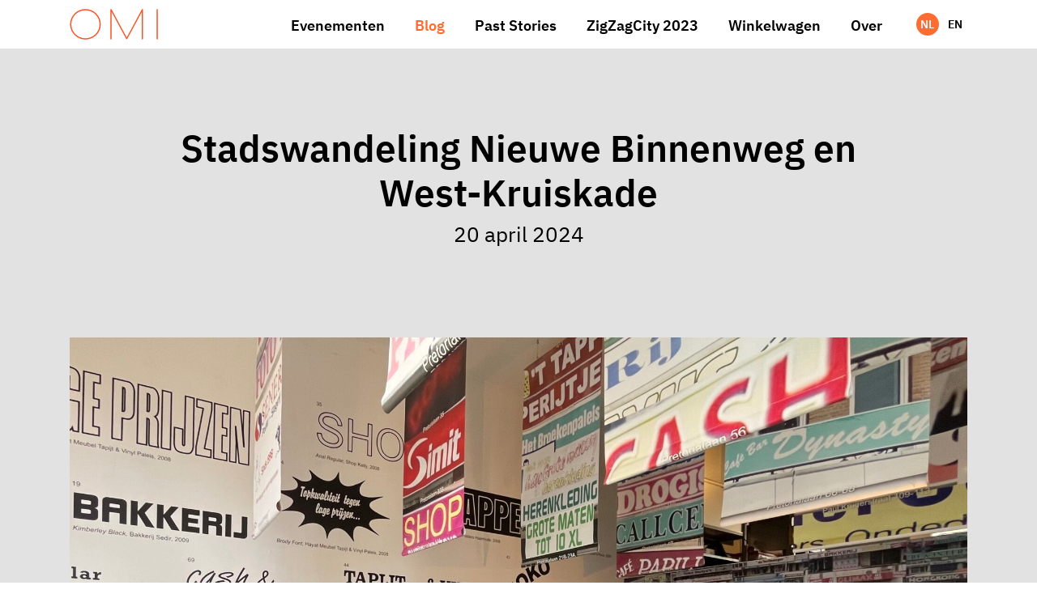

--- FILE ---
content_type: text/html; charset=UTF-8
request_url: https://omirotterdam.nl/blog/stadswandeling-nieuwe-binnenweg-en-west-kruiskade/
body_size: 9391
content:
<!doctype html>
<!--[if lt IE 9]><html class="no-js no-svg ie lt-ie9 lt-ie8 lt-ie7" lang="nl-NL"> <![endif]-->
<!--[if IE 9]><html class="no-js no-svg ie ie9 lt-ie9 lt-ie8" lang="nl-NL"> <![endif]-->
<!--[if gt IE 9]><!--><html class="no-js no-svg" lang="nl-NL"> <!--<![endif]-->
<head>
<meta charset="UTF-8" />
<meta name="description" content="Stories about Architecture">
<link rel="stylesheet" href="https://omirotterdam.nl/wp-content/themes/omirotterdam/style.css" type="text/css" media="screen" />
<meta http-equiv="Content-Type" content="text/html; charset=UTF-8" />
<meta http-equiv="X-UA-Compatible" content="IE=edge">
<meta name="viewport" content="width=device-width, initial-scale=1">
<link rel="pingback" href="https://omirotterdam.nl/xmlrpc.php" />
<link rel="profile" href="http://gmpg.org/xfn/11">
<!-- Favicons -->
<link rel="apple-touch-icon" sizes="180x180" href="https://omirotterdam.nl/wp-content/themes/omirotterdam/assets/favicon/apple-touch-icon.png">
<link rel="icon" type="image/png" sizes="32x32" href="https://omirotterdam.nl/wp-content/themes/omirotterdam/assets/favicon/favicon-32x32.png">
<link rel="icon" type="image/png" sizes="16x16" href="https://omirotterdam.nl/wp-content/themes/omirotterdam/assets/favicon/favicon-16x16.png">
<link rel="manifest" href="https://omirotterdam.nl/wp-content/themes/omirotterdam/assets/favicon/site.webmanifest">
<link rel="mask-icon" href="https://omirotterdam.nl/wp-content/themes/omirotterdam/assets/favicon/safari-pinned-tab.svg" color="#fc471f">
<meta name="msapplication-TileColor" content="#fc471f">
<meta name="theme-color" content="#ff0000">
<style>
@font-face {
font-family: 'IBM Plex Serif';
src: url('https://omirotterdam.nl/wp-content/themes/omirotterdam/assets/fonts/IBMPlexSerif-Regular.woff2') format('woff2'),
url('https://omirotterdam.nl/wp-content/themes/omirotterdam/assets/fonts/IBMPlexSerif-Regular.woff') format('woff');
font-weight: 400;
font-style: normal;
font-display: swap;
}
@font-face {
font-family: 'IBM Plex Serif';
src: url('https://omirotterdam.nl/wp-content/themes/omirotterdam/assets/fonts/IBMPlexSerif-SemiBold.woff2') format('woff2'),
url('https://omirotterdam.nl/wp-content/themes/omirotterdam/assets/fonts/IBMPlexSerif-SemiBold.woff') format('woff');
font-weight: 600;
font-style: normal;
font-display: swap;
}
@font-face {
font-family: 'IBM Plex Sans';
src: url('https://omirotterdam.nl/wp-content/themes/omirotterdam/assets/fonts/IBMPlexSans-Regular.woff2') format('woff2'),
url('https://omirotterdam.nl/wp-content/themes/omirotterdam/assets/fonts/IBMPlexSans-Regular.woff') format('woff');
font-weight: 400;
font-style: normal;
font-display: swap;
}
@font-face {
font-family: 'IBM Plex Sans';
src: url('https://omirotterdam.nl/wp-content/themes/omirotterdam/assets/fonts/IBMPlexSans-SemiBold.woff2') format('woff2'),
url('https://omirotterdam.nl/wp-content/themes/omirotterdam/assets/fonts/IBMPlexSans-SemiBold.woff') format('woff');
font-weight: 600;
font-style: normal;
font-display: swap;
}
body, h1, h2, h3, h4, h5 {
font-family: 'IBM Plex Sans'; !important;
}
.altfont {
font-family: 'IBM Plex Sans';
font-weight: 400;
} 
</style>
<meta name="author" content="Emonks – https://www.emonks.nl">
<script type="application/ld+json">
{
"@context": "https://schema.org",
"@type": "WebSite",
"name": "OMI",
"url": "https\u003A\/\/omirotterdam.nl",
"author": {
"@type": "Organization",
"name": "Emonks",
"url": "https://www.emonks.nl"
},
"publisher": {
"@type": "Organization",
"name": "Emonks",
"url": "https://www.emonks.nl"
}
}
</script>
<meta name='robots' content='index, follow, max-image-preview:large, max-snippet:-1, max-video-preview:-1' />
<!-- This site is optimized with the Yoast SEO plugin v26.8 - https://yoast.com/product/yoast-seo-wordpress/ -->
<title>Stadswandeling Nieuwe Binnenweg en West-Kruiskade - OMI</title>
<link rel="canonical" href="https://omirotterdam.nl/blog/stadswandeling-nieuwe-binnenweg-en-west-kruiskade/" />
<meta property="og:locale" content="nl_NL" />
<meta property="og:type" content="article" />
<meta property="og:title" content="Stadswandeling Nieuwe Binnenweg en West-Kruiskade - OMI" />
<meta property="og:url" content="https://omirotterdam.nl/blog/stadswandeling-nieuwe-binnenweg-en-west-kruiskade/" />
<meta property="og:site_name" content="OMI" />
<meta property="article:modified_time" content="2024-05-19T08:44:28+00:00" />
<meta property="og:image" content="https://omirotterdam.nl/wp-content/uploads/2024/05/IMG_8554.jpeg" />
<meta property="og:image:width" content="1920" />
<meta property="og:image:height" content="1440" />
<meta property="og:image:type" content="image/jpeg" />
<meta name="twitter:card" content="summary_large_image" />
<meta name="twitter:label1" content="Geschatte leestijd" />
<meta name="twitter:data1" content="1 minuut" />
<script type="application/ld+json" class="yoast-schema-graph">{"@context":"https://schema.org","@graph":[{"@type":"WebPage","@id":"https://omirotterdam.nl/blog/stadswandeling-nieuwe-binnenweg-en-west-kruiskade/","url":"https://omirotterdam.nl/blog/stadswandeling-nieuwe-binnenweg-en-west-kruiskade/","name":"Stadswandeling Nieuwe Binnenweg en West-Kruiskade - OMI","isPartOf":{"@id":"https://omirotterdam.nl/#website"},"primaryImageOfPage":{"@id":"https://omirotterdam.nl/blog/stadswandeling-nieuwe-binnenweg-en-west-kruiskade/#primaryimage"},"image":{"@id":"https://omirotterdam.nl/blog/stadswandeling-nieuwe-binnenweg-en-west-kruiskade/#primaryimage"},"thumbnailUrl":"https://omirotterdam.nl/wp-content/uploads/2024/05/IMG_8554.jpeg","datePublished":"2024-04-20T08:33:27+00:00","dateModified":"2024-05-19T08:44:28+00:00","breadcrumb":{"@id":"https://omirotterdam.nl/blog/stadswandeling-nieuwe-binnenweg-en-west-kruiskade/#breadcrumb"},"inLanguage":"nl-NL","potentialAction":[{"@type":"ReadAction","target":["https://omirotterdam.nl/blog/stadswandeling-nieuwe-binnenweg-en-west-kruiskade/"]}]},{"@type":"ImageObject","inLanguage":"nl-NL","@id":"https://omirotterdam.nl/blog/stadswandeling-nieuwe-binnenweg-en-west-kruiskade/#primaryimage","url":"https://omirotterdam.nl/wp-content/uploads/2024/05/IMG_8554.jpeg","contentUrl":"https://omirotterdam.nl/wp-content/uploads/2024/05/IMG_8554.jpeg","width":1920,"height":1440},{"@type":"BreadcrumbList","@id":"https://omirotterdam.nl/blog/stadswandeling-nieuwe-binnenweg-en-west-kruiskade/#breadcrumb","itemListElement":[{"@type":"ListItem","position":1,"name":"Home","item":"https://omirotterdam.nl/"},{"@type":"ListItem","position":2,"name":"Blog","item":"https://omirotterdam.nl/blog/"},{"@type":"ListItem","position":3,"name":"Stadswandeling Nieuwe Binnenweg en West-Kruiskade"}]},{"@type":"WebSite","@id":"https://omirotterdam.nl/#website","url":"https://omirotterdam.nl/","name":"OMI","description":"Stories about Architecture","potentialAction":[{"@type":"SearchAction","target":{"@type":"EntryPoint","urlTemplate":"https://omirotterdam.nl/?s={search_term_string}"},"query-input":{"@type":"PropertyValueSpecification","valueRequired":true,"valueName":"search_term_string"}}],"inLanguage":"nl-NL"}]}</script>
<!-- / Yoast SEO plugin. -->
<link rel="alternate" type="application/rss+xml" title="OMI &raquo; feed" href="https://omirotterdam.nl/feed/" />
<link rel="alternate" type="application/rss+xml" title="OMI &raquo; reacties feed" href="https://omirotterdam.nl/comments/feed/" />
<link rel="alternate" title="oEmbed (JSON)" type="application/json+oembed" href="https://omirotterdam.nl/wp-json/oembed/1.0/embed?url=https%3A%2F%2Fomirotterdam.nl%2Fblog%2Fstadswandeling-nieuwe-binnenweg-en-west-kruiskade%2F&#038;lang=nl" />
<link rel="alternate" title="oEmbed (XML)" type="text/xml+oembed" href="https://omirotterdam.nl/wp-json/oembed/1.0/embed?url=https%3A%2F%2Fomirotterdam.nl%2Fblog%2Fstadswandeling-nieuwe-binnenweg-en-west-kruiskade%2F&#038;format=xml&#038;lang=nl" />
<style>
.lazyload,
.lazyloading {
max-width: 100%;
}
</style>
<style id='wp-img-auto-sizes-contain-inline-css' type='text/css'>
img:is([sizes=auto i],[sizes^="auto," i]){contain-intrinsic-size:3000px 1500px}
/*# sourceURL=wp-img-auto-sizes-contain-inline-css */
</style>
<!-- <link rel='stylesheet' id='mec-select2-style-css' href='https://omirotterdam.nl/wp-content/plugins/modern-events-calendar/assets/packages/select2/select2.min.css?ver=7.20.0' type='text/css' media='all' /> -->
<!-- <link rel='stylesheet' id='mec-font-icons-css' href='https://omirotterdam.nl/wp-content/plugins/modern-events-calendar/assets/css/iconfonts.css?ver=7.20.0' type='text/css' media='all' /> -->
<!-- <link rel='stylesheet' id='mec-frontend-style-css' href='https://omirotterdam.nl/wp-content/plugins/modern-events-calendar/assets/css/frontend.min.css?ver=7.20.0' type='text/css' media='all' /> -->
<!-- <link rel='stylesheet' id='mec-tooltip-style-css' href='https://omirotterdam.nl/wp-content/plugins/modern-events-calendar/assets/packages/tooltip/tooltip.css?ver=7.20.0' type='text/css' media='all' /> -->
<!-- <link rel='stylesheet' id='mec-tooltip-shadow-style-css' href='https://omirotterdam.nl/wp-content/plugins/modern-events-calendar/assets/packages/tooltip/tooltipster-sideTip-shadow.min.css?ver=7.20.0' type='text/css' media='all' /> -->
<!-- <link rel='stylesheet' id='featherlight-css' href='https://omirotterdam.nl/wp-content/plugins/modern-events-calendar/assets/packages/featherlight/featherlight.css?ver=7.20.0' type='text/css' media='all' /> -->
<!-- <link rel='stylesheet' id='mec-lity-style-css' href='https://omirotterdam.nl/wp-content/plugins/modern-events-calendar/assets/packages/lity/lity.min.css?ver=7.20.0' type='text/css' media='all' /> -->
<!-- <link rel='stylesheet' id='mec-general-calendar-style-css' href='https://omirotterdam.nl/wp-content/plugins/modern-events-calendar/assets/css/mec-general-calendar.css?ver=7.20.0' type='text/css' media='all' /> -->
<link rel="stylesheet" type="text/css" href="//omirotterdam.nl/wp-content/cache/wpfc-minified/jnno3th1/dmh86.css" media="all"/>
<style id='wp-emoji-styles-inline-css' type='text/css'>
img.wp-smiley, img.emoji {
display: inline !important;
border: none !important;
box-shadow: none !important;
height: 1em !important;
width: 1em !important;
margin: 0 0.07em !important;
vertical-align: -0.1em !important;
background: none !important;
padding: 0 !important;
}
/*# sourceURL=wp-emoji-styles-inline-css */
</style>
<!-- <link rel='stylesheet' id='woocommerce-layout-css' href='https://omirotterdam.nl/wp-content/plugins/woocommerce/assets/css/woocommerce-layout.css?ver=10.4.3' type='text/css' media='all' /> -->
<link rel="stylesheet" type="text/css" href="//omirotterdam.nl/wp-content/cache/wpfc-minified/95g8kcy1/dmh86.css" media="all"/>
<!-- <link rel='stylesheet' id='woocommerce-smallscreen-css' href='https://omirotterdam.nl/wp-content/plugins/woocommerce/assets/css/woocommerce-smallscreen.css?ver=10.4.3' type='text/css' media='only screen and (max-width: 768px)' /> -->
<link rel="stylesheet" type="text/css" href="//omirotterdam.nl/wp-content/cache/wpfc-minified/dhy861hp/dmh86.css" media="only screen and (max-width: 768px)"/>
<!-- <link rel='stylesheet' id='woocommerce-general-css' href='https://omirotterdam.nl/wp-content/plugins/woocommerce/assets/css/woocommerce.css?ver=10.4.3' type='text/css' media='all' /> -->
<link rel="stylesheet" type="text/css" href="//omirotterdam.nl/wp-content/cache/wpfc-minified/jz9zcu08/dmh86.css" media="all"/>
<style id='woocommerce-inline-inline-css' type='text/css'>
.woocommerce form .form-row .required { visibility: visible; }
/*# sourceURL=woocommerce-inline-inline-css */
</style>
<!-- <link rel='stylesheet' id='styles-css' href='https://omirotterdam.nl/wp-content/themes/omirotterdam/assets/css/main.css?ver=6.9' type='text/css' media='all' /> -->
<link rel="stylesheet" type="text/css" href="//omirotterdam.nl/wp-content/cache/wpfc-minified/1qx71bnb/dmh86.css" media="all"/>
<!-- <link rel='stylesheet' id='mollie-applepaydirect-css' href='https://omirotterdam.nl/wp-content/plugins/mollie-payments-for-woocommerce/public/css/mollie-applepaydirect.min.css?ver=1769394666' type='text/css' media='screen' /> -->
<link rel="stylesheet" type="text/css" href="//omirotterdam.nl/wp-content/cache/wpfc-minified/6vqtpea9/282qz.css" media="screen"/>
<script type="text/javascript" src="https://omirotterdam.nl/wp-includes/js/jquery/jquery.min.js?ver=3.7.1" id="jquery-core-js"></script>
<script type="text/javascript" src="https://omirotterdam.nl/wp-includes/js/jquery/jquery-migrate.min.js?ver=3.4.1" id="jquery-migrate-js"></script>
<script type="text/javascript" src="https://omirotterdam.nl/wp-content/plugins/woocommerce/assets/js/jquery-blockui/jquery.blockUI.min.js?ver=2.7.0-wc.10.4.3" id="wc-jquery-blockui-js" defer="defer" data-wp-strategy="defer"></script>
<script type="text/javascript" id="wc-add-to-cart-js-extra">
/* <![CDATA[ */
var wc_add_to_cart_params = {"ajax_url":"/wp-admin/admin-ajax.php","wc_ajax_url":"/?wc-ajax=%%endpoint%%","i18n_view_cart":"Bekijk winkelwagen","cart_url":"https://omirotterdam.nl/winkelwagen/","is_cart":"","cart_redirect_after_add":"no"};
//# sourceURL=wc-add-to-cart-js-extra
/* ]]> */
</script>
<script type="text/javascript" src="https://omirotterdam.nl/wp-content/plugins/woocommerce/assets/js/frontend/add-to-cart.min.js?ver=10.4.3" id="wc-add-to-cart-js" defer="defer" data-wp-strategy="defer"></script>
<script type="text/javascript" src="https://omirotterdam.nl/wp-content/plugins/woocommerce/assets/js/js-cookie/js.cookie.min.js?ver=2.1.4-wc.10.4.3" id="wc-js-cookie-js" defer="defer" data-wp-strategy="defer"></script>
<script type="text/javascript" id="woocommerce-js-extra">
/* <![CDATA[ */
var woocommerce_params = {"ajax_url":"/wp-admin/admin-ajax.php","wc_ajax_url":"/?wc-ajax=%%endpoint%%","i18n_password_show":"Wachtwoord weergeven","i18n_password_hide":"Wachtwoord verbergen"};
//# sourceURL=woocommerce-js-extra
/* ]]> */
</script>
<script type="text/javascript" src="https://omirotterdam.nl/wp-content/plugins/woocommerce/assets/js/frontend/woocommerce.min.js?ver=10.4.3" id="woocommerce-js" defer="defer" data-wp-strategy="defer"></script>
<script type="text/javascript" id="WCPAY_ASSETS-js-extra">
/* <![CDATA[ */
var wcpayAssets = {"url":"https://omirotterdam.nl/wp-content/plugins/woocommerce-payments/dist/"};
//# sourceURL=WCPAY_ASSETS-js-extra
/* ]]> */
</script>
<link rel="https://api.w.org/" href="https://omirotterdam.nl/wp-json/" /><link rel="alternate" title="JSON" type="application/json" href="https://omirotterdam.nl/wp-json/wp/v2/blog/3757" /><link rel="EditURI" type="application/rsd+xml" title="RSD" href="https://omirotterdam.nl/xmlrpc.php?rsd" />
<meta name="generator" content="WordPress 6.9" />
<meta name="generator" content="WooCommerce 10.4.3" />
<link rel='shortlink' href='https://omirotterdam.nl/?p=3757' />
<style>
.mec-success .mec-invoice-download {
background-color: #2CA84C;
color: white;
padding: 8px 25px;
border-radius: 5px;
line-height: 20px;
display: block;
text-align: center;
margin: 20px 0 0 0;
}
</style>
<script>
document.documentElement.className = document.documentElement.className.replace('no-js', 'js');
</script>
<style>
.no-js img.lazyload {
display: none;
}
figure.wp-block-image img.lazyloading {
min-width: 150px;
}
.lazyload,
.lazyloading {
--smush-placeholder-width: 100px;
--smush-placeholder-aspect-ratio: 1/1;
width: var(--smush-image-width, var(--smush-placeholder-width)) !important;
aspect-ratio: var(--smush-image-aspect-ratio, var(--smush-placeholder-aspect-ratio)) !important;
}
.lazyload, .lazyloading {
opacity: 0;
}
.lazyloaded {
opacity: 1;
transition: opacity 400ms;
transition-delay: 0ms;
}
</style>
<noscript><style>.woocommerce-product-gallery{ opacity: 1 !important; }</style></noscript>
<style type="text/css" id="wp-custom-css">
.d-none img{
height: 38px !important;
}		</style>
<style>:root,::before,::after{--mec-color-skin: #ff5a00;--mec-color-skin-rgba-1: rgba(255,90,0,.25);--mec-color-skin-rgba-2: rgba(255,90,0,.5);--mec-color-skin-rgba-3: rgba(255,90,0,.75);--mec-color-skin-rgba-4: rgba(255,90,0,.11);--mec-primary-border-radius: 3px;--mec-secondary-border-radius: 3px;--mec-container-normal-width: 1196px;--mec-container-large-width: 1690px;--mec-fes-main-color: #40d9f1;--mec-fes-main-color-rgba-1: rgba(64, 217, 241, 0.12);--mec-fes-main-color-rgba-2: rgba(64, 217, 241, 0.23);--mec-fes-main-color-rgba-3: rgba(64, 217, 241, 0.03);--mec-fes-main-color-rgba-4: rgba(64, 217, 241, 0.3);--mec-fes-main-color-rgba-5: rgb(64 217 241 / 7%);--mec-fes-main-color-rgba-6: rgba(64, 217, 241, 0.2);--mec-fluent-main-color: #ade7ff;--mec-fluent-main-color-rgba-1: rgba(173, 231, 255, 0.3);--mec-fluent-main-color-rgba-2: rgba(173, 231, 255, 0.8);--mec-fluent-main-color-rgba-3: rgba(173, 231, 255, 0.1);--mec-fluent-main-color-rgba-4: rgba(173, 231, 255, 0.2);--mec-fluent-main-color-rgba-5: rgba(173, 231, 255, 0.7);--mec-fluent-main-color-rgba-6: rgba(173, 231, 255, 0.7);--mec-fluent-bold-color: #00acf8;--mec-fluent-bg-hover-color: #ebf9ff;--mec-fluent-bg-color: #f5f7f8;--mec-fluent-second-bg-color: #d6eef9;}</style>
<!-- <link rel='stylesheet' id='wc-blocks-style-css' href='https://omirotterdam.nl/wp-content/plugins/woocommerce/assets/client/blocks/wc-blocks.css?ver=wc-10.4.3' type='text/css' media='all' /> -->
<link rel="stylesheet" type="text/css" href="//omirotterdam.nl/wp-content/cache/wpfc-minified/g37bwah9/dmh86.css" media="all"/>
</head>	
<body class="wp-singular blog-template-default single single-blog postid-3757 wp-theme-omirotterdam theme-omirotterdam mec-theme-omirotterdam woocommerce-no-js omi" data-template="base.twig" data-scroll-container>	
<div class="mod-mobilemenu text-white d-flex align-items-center d-lg-none">
<div class="menucontent w-100">
<div class="container">
<ul class="nav">
<li class="nav-item">
<a class="nav-link h2 mb-2" href="https://omirotterdam.nl">
Home
</a>
</li>
<li class="nav-item  menu-item menu-item-type-post_type menu-item-object-page menu-item-154 ">
<a class="nav-link h2 mb-2" target="" href="https://omirotterdam.nl/evenementen/">
Evenementen
</a>
</li>
<li class="nav-item  menu-item menu-item-type-custom menu-item-object-custom menu-item-102 ">
<a class="nav-link h2 mb-2" target="" href="/blog">
Blog
</a>
</li>
<li class="nav-item  menu-item menu-item-type-post_type menu-item-object-page menu-item-158 ">
<a class="nav-link h2 mb-2" target="" href="https://omirotterdam.nl/past-stories/">
Past Stories
</a>
</li>
<li class="nav-item  menu-item menu-item-type-post_type menu-item-object-page menu-item-2500 ">
<a class="nav-link h2 mb-2" target="" href="https://omirotterdam.nl/zigzagcity-23/">
ZigZagCity 2023
</a>
</li>
<li class="nav-item  menu-item menu-item-type-post_type menu-item-object-page menu-item-2128 ">
<a class="nav-link h2 mb-2" target="" href="https://omirotterdam.nl/winkelwagen/">
Winkelwagen
</a>
</li>
<li class="nav-item  menu-item menu-item-type-post_type menu-item-object-page menu-item-106 ">
<a class="nav-link h2 mb-2" target="" href="https://omirotterdam.nl/over/">
Over
</a>
</li>
<li class="nav-item lang-item lang-item-14 lang-item-nl current-lang lang-item-first menu-item menu-item-type-custom menu-item-object-custom menu-item-192-nl ">
<a class="nav-link h2 mb-2" target="" href="https://omirotterdam.nl/blog/stadswandeling-nieuwe-binnenweg-en-west-kruiskade/">
NL
</a>
</li>
<li class="nav-item lang-item lang-item-16 lang-item-en no-translation menu-item menu-item-type-custom menu-item-object-custom menu-item-192-en ">
<a class="nav-link h2 mb-2" target="" href="https://omirotterdam.nl/en/">
EN
</a>
</li>
</ul>
</div>
</div>
</div>		
<header class="header d-flex align-items-center">
<div class="container-fluid container-lg"> 
<div class="row g-2">
<div class="col d-flex align-items-center">
<a class="header-brand" href="https://omirotterdam.nl" rel="home">
<span class="d-none">OMI</span>
<img height="38" src="https://omirotterdam.nl/wp-content/uploads/2023/07/omi_logo_oranje.svg" src="" loading="lazy">
</a>
</div>
<div class="col-auto d-none d-lg-flex align-items-center">
<ul class="nav">
<li class="nav-item menu-item menu-item-type-post_type menu-item-object-page menu-item-154 d-flex align-items-end">
<a class="nav-link" target="" href="https://omirotterdam.nl/evenementen/">Evenementen</a>
</li>
<li class="nav-item menu-item menu-item-type-custom menu-item-object-custom menu-item-102 d-flex align-items-end">
<a class="nav-link" target="" href="/blog">Blog</a>
</li>
<li class="nav-item menu-item menu-item-type-post_type menu-item-object-page menu-item-158 d-flex align-items-end">
<a class="nav-link" target="" href="https://omirotterdam.nl/past-stories/">Past Stories</a>
</li>
<li class="nav-item menu-item menu-item-type-post_type menu-item-object-page menu-item-2500 d-flex align-items-end">
<a class="nav-link" target="" href="https://omirotterdam.nl/zigzagcity-23/">ZigZagCity 2023</a>
</li>
<li class="nav-item menu-item menu-item-type-post_type menu-item-object-page menu-item-2128 d-flex align-items-end">
<a class="nav-link" target="" href="https://omirotterdam.nl/winkelwagen/">Winkelwagen</a>
</li>
<li class="nav-item menu-item menu-item-type-post_type menu-item-object-page menu-item-106 d-flex align-items-end">
<a class="nav-link" target="" href="https://omirotterdam.nl/over/">Over</a>
</li>
<li class="nav-itemlang-item lang-item-14 lang-item-nl current-lang lang-item-first menu-item menu-item-type-custom menu-item-object-custom menu-item-192-nl d-flex align-items-end">
<a class="nav-link" target="" href="https://omirotterdam.nl/blog/stadswandeling-nieuwe-binnenweg-en-west-kruiskade/">NL</a>
</li>
<li class="nav-itemlang-item lang-item-16 lang-item-en no-translation menu-item menu-item-type-custom menu-item-object-custom menu-item-192-en d-flex align-items-end">
<a class="nav-link" target="" href="https://omirotterdam.nl/en/">EN</a>
</li>
</ul>
</div>
<div class="col-auto d-flex d-lg-none align-items-end">
<a id="mobilemenubtn" class="btn-menu d-block immune js-menu d-lg-none">
<div class="lines">
<span></span>
<span></span>
<span></span>
</div>
<span class="text">  <span class="text-orange">NL</span> / EN </span>
</a>
</div>
</div>
</div>
</header>				
<main>
<h1 class="d-none"></h1>
<div class="content-wrapper">
<article class="post-type-blog" id="post-3757">
<section class="mod-content bg-greylight" data-scroll-section>
<div class="container text-start text-md-center">
<div class="row">
<div class="col-md-10 offset-md-1">							
<h1 class="h2 mb-2 mt-3"> Stadswandeling Nieuwe Binnenweg en West-Kruiskade </h1>
<h5 class="weight-400 van_tot"> 20 april 2024 </h5>
</div>
</div>
</div>
</section>
<section class="mod-content single-content content-image bg-greylight" data-scroll-section>
<div class="container">
<div class="row d-flex gap-4">
<div class="col-12">
<div class="image ratio-16x9 w-100 bg-cover" style="background-image: url(https://omirotterdam.nl/wp-content/uploads/2024/05/IMG_8555.jpeg)"></div>
</div>
</div>
</div>
</section>	
<section class="mod-content single-content content-text bg-greylight text-lg altfont" data-scroll-section>
<div class="container">
<div class="row">
<div class="col-md-10 offset-md-1 col-xl-8 offset-xl-2 last-element-nomb">
<p>Struin samen met grafisch ontwerper Cengiz Mengüç door de Nieuwe Binnenweg en de West-Kruiskade. Net als de Pretorialaan, waar Cengiz de veranderingen in het gevelbeeld onderzocht, zijn deze bekende Rotterdamse straten onderdeel van stedelijke vernieuwing. Na een toelichting op zijn tentoonstelling bij OMI, bezoeken we tijdens deze excursie verschillende locaties in de wijk en worden de verdwenen gevelreclames weer even tot leven gewekt.</p>
</div>
</div>
</div>
</section>	
<section class="mod-content single-content content-image bg-greylight" data-scroll-section>
<div class="container">
<div class="row d-flex gap-4">
<div class="col-md">
<div class="image ratio-16x9 w-100 bg-cover" style="background-image: url(https://omirotterdam.nl/wp-content/uploads/2024/05/IMG_8562-Large.jpeg)"></div>
</div>
<div class="col-md">
<div class="image ratio-16x9 w-100 bg-cover" style="background-image: url(https://omirotterdam.nl/wp-content/uploads/2024/04/Boogjes_PietroHammel.jpg)"></div>
</div>
</div>
</div>
</section>	
<section class="mod-blog bg-white " data-scroll-section>
<div class="container">
<div class="row">
<div class="col-md-10 offset-md-1 text-center">
<h2> Blog </h2>
</div>
</div>
<div class="row justify-content-lg-center">
<div class="col-lg-4">
<a href="https://omirotterdam.nl/blog/bravo-brainpark/" target="" class="tease tease-blog noline mb-30 d-block" data-mh>
<div class="item">
<div class="image-holder ratio-16x9 mb-0">
<div class="image" style="background-image: url(https://omirotterdam.nl/wp-content/uploads/2025/12/IMG_0291-1024x0-c-default.jpg)"></div>
</div>
<div class="box">
<div data-mh>
<h6 class="mb-1">Bravo Brainpark</h6>
<div class="d-none">
7 november 2025				</div>
</div>
<div class="read-more-text">Lees meer <i class="fas fa-arrow-right"></i></div>
</div>
</div>
</a>						</div>
<div class="col-lg-4">
<a href="https://omirotterdam.nl/blog/reporting-the-delta/" target="" class="tease tease-blog noline mb-30 d-block" data-mh>
<div class="item">
<div class="image-holder ratio-16x9 mb-0">
<div class="image" style="background-image: url(https://omirotterdam.nl/wp-content/uploads/2025/12/IMG_9861-1024x0-c-default.jpg)"></div>
</div>
<div class="box">
<div data-mh>
<h6 class="mb-1">Reporting the Delta</h6>
<div class="d-none">
30 oktober 2025				</div>
</div>
<div class="read-more-text">Lees meer <i class="fas fa-arrow-right"></i></div>
</div>
</div>
</a>						</div>
<div class="col-lg-4">
<a href="https://omirotterdam.nl/blog/natuurgebied-de-esch/" target="" class="tease tease-blog noline mb-30 d-block" data-mh>
<div class="item">
<div class="image-holder ratio-16x9 mb-0">
<div class="image" style="background-image: url(https://omirotterdam.nl/wp-content/uploads/2025/12/IMG_9730-1024x0-c-default.jpg)"></div>
</div>
<div class="box">
<div data-mh>
<h6 class="mb-1">Natuurgebied De Esch met Arjen van Veelen</h6>
<div class="d-none">
24 oktober 2025				</div>
</div>
<div class="read-more-text">Lees meer <i class="fas fa-arrow-right"></i></div>
</div>
</div>
</a>						</div>
</div>
</div>
<div class="text-center mt-4">
<a href="https://omirotterdam.nl/blog" class="btn btn-dark"> 
Meer
</a>
</div>
</section>
<section class="mod-evenementen bg-orange text-white" data-scroll-section>		
<div class="container">
<div class="row">
<div class="col-md-10 offset-md-1 text-center">
<h2> Evenementen </h2>
</div>
</div>
<div class="row justify-content-lg-center">
<div class="col-lg-6">
<a href="https://omirotterdam.nl/evenementen/festival/dag-en-nacht-van-de-architectuur/" target="" class="tease tease-event noline">
<div class="item">
<div class="image-holder overlay-gradient ratio-16x9 mb-30">
<div class="image" style="background-image: url(https://omirotterdam.nl/wp-content/uploads/2023/12/DVDA24-1024x0-c-default.jpg)"></div>
<div class="content">
<h3 class="h6 mb-0">Dag én Nacht van de Architectuur</h3>
<p class="mb-0">  15 juni 2024 </p>
<div class="read-more weight-600">Lees meer <i class="fas fa-arrow-right"></i></div>
<div class="badge text-white" style="background-color: #62a8e5"> Festival </div>
</div>
</div>
</div>
</a>						</div>
</div>
</div>
<div class="text-center mt-4">
<a href="https://omirotterdam.nl/evenementen" class="btn btn-light"> 
Meer events
</a>
</div>
</section>
</article>
</div><!-- /content-wrapper -->
</main>
<footer id="footer" class="section bg-blue text-lg text-center text-md-start" data-scroll-section>
<div class="container-fluid container-lg">
<div class="row">
<div class="col-md-4 mb-3 mb-md-0">
<p>OMI<br />
Schietbaanstraat 21<br />
3014 ZV Rotterdam</p>
<p><a href="mailto:info@omirotterdam.nl">info@omirotterdam.nl</a></p>
</div>
<div class="col-md-4 mb-3 mb-md-0">
<p>Openingstijden<br />
donderdag t/m zaterdag<br />
13:00 – 18:00</p>
</div>
<div class="col-md-4 col-lg-4 mb-3 mb-md-0">
<a href="https://www.instagram.com/omirotterdam/" target="_blank">
<i class="fab fa-instagram" style="width:20px"></i> Instagram
</a>
<div class="clearfix"></div>
<a href="https://www.facebook.com/OMIRotterdam/" target="_blank">
<i class="fab fa-facebook" style="width:20px"></i> Facebook
</a>
<div class="clearfix"></div>
<a href="https://vimeo.com/omirotterdam" target="_blank">
<i class="fab fa-vimeo" style="width:20px"></i> Vimeo
</a>
<div class="clearfix"></div>
<a href="https://www.linkedin.com/company/omi-rotterdam/" target="_blank">
<i class="fab fa-linkedin" style="width:20px"></i> Linkedin
</a>
<div class="clearfix"></div>
<br>
<a href="https://omirotterdam.nl/privacyverklaring/">
Privacyverklaring
</a>
</div>
</div>
<div class="mod-logos">
<div class="row g-1 justify-content-center justify-content-md-start">
<div class="col-auto">
<a href="https://www.rotterdam.nl" target="_blank" class="logo" style="background-image: url(https://omirotterdam.nl/wp-content/uploads/2022/04/Wit_GR_Logo_mogelijk_RGB_2021.png)">
</a>
</div>
</div>
</div>
<div class="subfooter">
<div class="row">
<div class="col-md">
<p> 
© 2026 Office for Metropolitan Information
</p>
</div>
<div class="col-md-auto order-first order-md-last">
Site by <a href="https://www.thomasvandervlis.nl" target="_blank">Tosam</a> & <a href="https://www.emonks.nl" target="_blank">Emonks</a>
</div>
</div>
</div>
</div>
</footer>			<script type="speculationrules">
{"prefetch":[{"source":"document","where":{"and":[{"href_matches":"/*"},{"not":{"href_matches":["/wp-*.php","/wp-admin/*","/wp-content/uploads/*","/wp-content/*","/wp-content/plugins/*","/wp-content/themes/omirotterdam/*","/*\\?(.+)"]}},{"not":{"selector_matches":"a[rel~=\"nofollow\"]"}},{"not":{"selector_matches":".no-prefetch, .no-prefetch a"}}]},"eagerness":"conservative"}]}
</script>
<script>(function() {function maybePrefixUrlField () {
const value = this.value.trim()
if (value !== '' && value.indexOf('http') !== 0) {
this.value = 'http://' + value
}
}
const urlFields = document.querySelectorAll('.mc4wp-form input[type="url"]')
for (let j = 0; j < urlFields.length; j++) {
urlFields[j].addEventListener('blur', maybePrefixUrlField)
}
})();</script>	<script type='text/javascript'>
(function () {
var c = document.body.className;
c = c.replace(/woocommerce-no-js/, 'woocommerce-js');
document.body.className = c;
})();
</script>
<script type="text/javascript" src="https://omirotterdam.nl/wp-includes/js/jquery/ui/core.min.js?ver=1.13.3" id="jquery-ui-core-js"></script>
<script type="text/javascript" src="https://omirotterdam.nl/wp-includes/js/jquery/ui/datepicker.min.js?ver=1.13.3" id="jquery-ui-datepicker-js"></script>
<script type="text/javascript" id="jquery-ui-datepicker-js-after">
/* <![CDATA[ */
jQuery(function(jQuery){jQuery.datepicker.setDefaults({"closeText":"Sluiten","currentText":"Vandaag","monthNames":["januari","februari","maart","april","mei","juni","juli","augustus","september","oktober","november","december"],"monthNamesShort":["jan","feb","mrt","apr","mei","jun","jul","aug","sep","okt","nov","dec"],"nextText":"Volgende","prevText":"Vorige","dayNames":["zondag","maandag","dinsdag","woensdag","donderdag","vrijdag","zaterdag"],"dayNamesShort":["zo","ma","di","wo","do","vr","za"],"dayNamesMin":["Z","M","D","W","D","V","Z"],"dateFormat":"d MM yy","firstDay":1,"isRTL":false});});
//# sourceURL=jquery-ui-datepicker-js-after
/* ]]> */
</script>
<script type="text/javascript" src="https://omirotterdam.nl/wp-content/plugins/modern-events-calendar/assets/js/jquery.typewatch.js?ver=7.20.0" id="mec-typekit-script-js"></script>
<script type="text/javascript" src="https://omirotterdam.nl/wp-content/plugins/modern-events-calendar/assets/packages/featherlight/featherlight.js?ver=7.20.0" id="featherlight-js"></script>
<script type="text/javascript" src="https://omirotterdam.nl/wp-content/plugins/modern-events-calendar/assets/packages/select2/select2.full.min.js?ver=7.20.0" id="mec-select2-script-js"></script>
<script type="text/javascript" src="https://omirotterdam.nl/wp-content/plugins/modern-events-calendar/assets/js/mec-general-calendar.js?ver=7.20.0" id="mec-general-calendar-script-js"></script>
<script type="text/javascript" src="https://omirotterdam.nl/wp-content/plugins/modern-events-calendar/assets/packages/tooltip/tooltip.js?ver=7.20.0" id="mec-tooltip-script-js"></script>
<script type="text/javascript" id="mec-frontend-script-js-extra">
/* <![CDATA[ */
var mecdata = {"day":"dag","days":"dagen","hour":"uur","hours":"uren","minute":"minuut","minutes":"minuten","second":"seconde","seconds":"secondes","next":"Volgende","prev":"Vorige","elementor_edit_mode":"no","recapcha_key":"","ajax_url":"https://omirotterdam.nl/wp-admin/admin-ajax.php","fes_nonce":"43217cfe90","fes_thankyou_page_time":"2000","fes_upload_nonce":"8e2df8c2f5","current_year":"2026","current_month":"01","datepicker_format":"dd-mm-yy&d-m-Y"};
var mecdata = {"day":"dag","days":"dagen","hour":"uur","hours":"uren","minute":"minuut","minutes":"minuten","second":"seconde","seconds":"secondes","next":"Volgende","prev":"Vorige","elementor_edit_mode":"no","recapcha_key":"","ajax_url":"https://omirotterdam.nl/wp-admin/admin-ajax.php","fes_nonce":"43217cfe90","fes_thankyou_page_time":"2000","fes_upload_nonce":"8e2df8c2f5","current_year":"2026","current_month":"01","datepicker_format":"dd-mm-yy&d-m-Y"};
//# sourceURL=mec-frontend-script-js-extra
/* ]]> */
</script>
<script type="text/javascript" src="https://omirotterdam.nl/wp-content/plugins/modern-events-calendar/assets/js/frontend.js?ver=7.20.0" id="mec-frontend-script-js"></script>
<script type="text/javascript" src="https://omirotterdam.nl/wp-content/plugins/modern-events-calendar/assets/js/events.js?ver=7.20.0" id="mec-events-script-js"></script>
<script type="text/javascript" src="https://omirotterdam.nl/wp-content/plugins/modern-events-calendar/assets/packages/lity/lity.min.js?ver=7.20.0" id="mec-lity-script-js"></script>
<script type="text/javascript" src="https://omirotterdam.nl/wp-content/plugins/modern-events-calendar/assets/packages/colorbrightness/colorbrightness.min.js?ver=7.20.0" id="mec-colorbrightness-script-js"></script>
<script type="text/javascript" src="https://omirotterdam.nl/wp-content/plugins/modern-events-calendar/assets/packages/owl-carousel/owl.carousel.min.js?ver=7.20.0" id="mec-owl-carousel-script-js"></script>
<script type="text/javascript" id="pll_cookie_script-js-after">
/* <![CDATA[ */
(function() {
var expirationDate = new Date();
expirationDate.setTime( expirationDate.getTime() + 31536000 * 1000 );
document.cookie = "pll_language=nl; expires=" + expirationDate.toUTCString() + "; path=/; secure; SameSite=Lax";
}());
//# sourceURL=pll_cookie_script-js-after
/* ]]> */
</script>
<script type="text/javascript" src="https://omirotterdam.nl/wp-content/themes/omirotterdam/assets/js/main-min.js?ver=1.1" id="script-js"></script>
<script type="text/javascript" src="https://omirotterdam.nl/wp-content/plugins/woocommerce/assets/js/sourcebuster/sourcebuster.min.js?ver=10.4.3" id="sourcebuster-js-js"></script>
<script type="text/javascript" id="wc-order-attribution-js-extra">
/* <![CDATA[ */
var wc_order_attribution = {"params":{"lifetime":1.0e-5,"session":30,"base64":false,"ajaxurl":"https://omirotterdam.nl/wp-admin/admin-ajax.php","prefix":"wc_order_attribution_","allowTracking":true},"fields":{"source_type":"current.typ","referrer":"current_add.rf","utm_campaign":"current.cmp","utm_source":"current.src","utm_medium":"current.mdm","utm_content":"current.cnt","utm_id":"current.id","utm_term":"current.trm","utm_source_platform":"current.plt","utm_creative_format":"current.fmt","utm_marketing_tactic":"current.tct","session_entry":"current_add.ep","session_start_time":"current_add.fd","session_pages":"session.pgs","session_count":"udata.vst","user_agent":"udata.uag"}};
//# sourceURL=wc-order-attribution-js-extra
/* ]]> */
</script>
<script type="text/javascript" src="https://omirotterdam.nl/wp-content/plugins/woocommerce/assets/js/frontend/order-attribution.min.js?ver=10.4.3" id="wc-order-attribution-js"></script>
<script type="text/javascript" defer src="https://omirotterdam.nl/wp-content/plugins/mailchimp-for-wp/assets/js/forms.js?ver=4.11.1" id="mc4wp-forms-api-js"></script>
<script id="wp-emoji-settings" type="application/json">
{"baseUrl":"https://s.w.org/images/core/emoji/17.0.2/72x72/","ext":".png","svgUrl":"https://s.w.org/images/core/emoji/17.0.2/svg/","svgExt":".svg","source":{"concatemoji":"https://omirotterdam.nl/wp-includes/js/wp-emoji-release.min.js?ver=6.9"}}
</script>
<script type="module">
/* <![CDATA[ */
/*! This file is auto-generated */
const a=JSON.parse(document.getElementById("wp-emoji-settings").textContent),o=(window._wpemojiSettings=a,"wpEmojiSettingsSupports"),s=["flag","emoji"];function i(e){try{var t={supportTests:e,timestamp:(new Date).valueOf()};sessionStorage.setItem(o,JSON.stringify(t))}catch(e){}}function c(e,t,n){e.clearRect(0,0,e.canvas.width,e.canvas.height),e.fillText(t,0,0);t=new Uint32Array(e.getImageData(0,0,e.canvas.width,e.canvas.height).data);e.clearRect(0,0,e.canvas.width,e.canvas.height),e.fillText(n,0,0);const a=new Uint32Array(e.getImageData(0,0,e.canvas.width,e.canvas.height).data);return t.every((e,t)=>e===a[t])}function p(e,t){e.clearRect(0,0,e.canvas.width,e.canvas.height),e.fillText(t,0,0);var n=e.getImageData(16,16,1,1);for(let e=0;e<n.data.length;e++)if(0!==n.data[e])return!1;return!0}function u(e,t,n,a){switch(t){case"flag":return n(e,"\ud83c\udff3\ufe0f\u200d\u26a7\ufe0f","\ud83c\udff3\ufe0f\u200b\u26a7\ufe0f")?!1:!n(e,"\ud83c\udde8\ud83c\uddf6","\ud83c\udde8\u200b\ud83c\uddf6")&&!n(e,"\ud83c\udff4\udb40\udc67\udb40\udc62\udb40\udc65\udb40\udc6e\udb40\udc67\udb40\udc7f","\ud83c\udff4\u200b\udb40\udc67\u200b\udb40\udc62\u200b\udb40\udc65\u200b\udb40\udc6e\u200b\udb40\udc67\u200b\udb40\udc7f");case"emoji":return!a(e,"\ud83e\u1fac8")}return!1}function f(e,t,n,a){let r;const o=(r="undefined"!=typeof WorkerGlobalScope&&self instanceof WorkerGlobalScope?new OffscreenCanvas(300,150):document.createElement("canvas")).getContext("2d",{willReadFrequently:!0}),s=(o.textBaseline="top",o.font="600 32px Arial",{});return e.forEach(e=>{s[e]=t(o,e,n,a)}),s}function r(e){var t=document.createElement("script");t.src=e,t.defer=!0,document.head.appendChild(t)}a.supports={everything:!0,everythingExceptFlag:!0},new Promise(t=>{let n=function(){try{var e=JSON.parse(sessionStorage.getItem(o));if("object"==typeof e&&"number"==typeof e.timestamp&&(new Date).valueOf()<e.timestamp+604800&&"object"==typeof e.supportTests)return e.supportTests}catch(e){}return null}();if(!n){if("undefined"!=typeof Worker&&"undefined"!=typeof OffscreenCanvas&&"undefined"!=typeof URL&&URL.createObjectURL&&"undefined"!=typeof Blob)try{var e="postMessage("+f.toString()+"("+[JSON.stringify(s),u.toString(),c.toString(),p.toString()].join(",")+"));",a=new Blob([e],{type:"text/javascript"});const r=new Worker(URL.createObjectURL(a),{name:"wpTestEmojiSupports"});return void(r.onmessage=e=>{i(n=e.data),r.terminate(),t(n)})}catch(e){}i(n=f(s,u,c,p))}t(n)}).then(e=>{for(const n in e)a.supports[n]=e[n],a.supports.everything=a.supports.everything&&a.supports[n],"flag"!==n&&(a.supports.everythingExceptFlag=a.supports.everythingExceptFlag&&a.supports[n]);var t;a.supports.everythingExceptFlag=a.supports.everythingExceptFlag&&!a.supports.flag,a.supports.everything||((t=a.source||{}).concatemoji?r(t.concatemoji):t.wpemoji&&t.twemoji&&(r(t.twemoji),r(t.wpemoji)))});
//# sourceURL=https://omirotterdam.nl/wp-includes/js/wp-emoji-loader.min.js
/* ]]> */
</script>
</body>
</html><!-- WP Fastest Cache file was created in 1.808 seconds, on 27 January 2026 @ 04:18 --><!-- need to refresh to see cached version -->

--- FILE ---
content_type: text/css
request_url: https://omirotterdam.nl/wp-content/themes/omirotterdam/style.css
body_size: 7
content:
/*
 * Theme Name: OMI Rotterdam
 * Description: Theme created by Emonks
 * Author: Jeffrey Pisa
*/


--- FILE ---
content_type: image/svg+xml
request_url: https://omirotterdam.nl/wp-content/uploads/2023/07/omi_logo_oranje.svg
body_size: 1740
content:
<?xml version="1.0" encoding="utf-8"?>
<!-- Generator: Adobe Illustrator 16.0.0, SVG Export Plug-In . SVG Version: 6.00 Build 0)  -->
<!DOCTYPE svg PUBLIC "-//W3C//DTD SVG 1.1//EN" "http://www.w3.org/Graphics/SVG/1.1/DTD/svg11.dtd">
<svg version="1.1" xmlns="http://www.w3.org/2000/svg" xmlns:xlink="http://www.w3.org/1999/xlink" x="0px" y="0px"
	 width="1190.88px" height="416.382px" viewBox="0 0 1190.88 416.382" enable-background="new 0 0 1190.88 416.382"
	 xml:space="preserve">
<g id="omi-logo_xA0_Image_1_">
	<g>
		<path fill="#FD521F" d="M211.977,1.967C98.083,1.967,5.752,94.297,5.752,208.191s92.33,206.224,206.224,206.224
			c113.896,0,206.225-92.33,206.225-206.224S325.872,1.967,211.977,1.967z M211.977,398.203
			c-104.941,0-190.014-85.068-190.014-190.011c0-104.941,85.073-190.015,190.014-190.015c104.942,0,190.016,85.073,190.016,190.015
			C401.992,313.135,316.919,398.203,211.977,398.203z"/>
		<path fill="#FD521F" d="M1185.128,9.734c0-4.29-3.479-7.768-7.768-7.768l0,0c-4.289,0-7.768,3.478-7.768,7.768v396.914
			c0,4.291,3.479,7.768,7.768,7.768l0,0c4.289,0,7.768-3.477,7.768-7.768V9.734z"/>
		<path fill="#FD521F" d="M985.517,9.141c-0.08-1.058-0.371-2.055-0.832-2.951c-0.016-0.031-0.031-0.062-0.045-0.092
			c-0.086-0.164-0.186-0.323-0.285-0.48c-0.033-0.059-0.068-0.118-0.105-0.175c-0.086-0.132-0.186-0.258-0.279-0.384
			c-0.059-0.078-0.109-0.155-0.172-0.229c-0.096-0.115-0.195-0.222-0.297-0.332c-0.068-0.076-0.133-0.155-0.207-0.229
			c-0.139-0.138-0.279-0.265-0.428-0.392c-0.041-0.037-0.08-0.078-0.123-0.114c-0.604-0.501-1.281-0.911-2.018-1.213l0,0
			c-0.234-0.095-0.473-0.18-0.717-0.253c-0.059-0.018-0.119-0.029-0.176-0.046c-0.184-0.05-0.365-0.098-0.555-0.136
			c-0.109-0.021-0.225-0.034-0.336-0.05c-0.137-0.021-0.273-0.046-0.414-0.06c-0.164-0.017-0.326-0.02-0.49-0.024
			c-0.086-0.003-0.172-0.014-0.262-0.014c-0.006,0-0.014,0.002-0.021,0.002c-0.164,0-0.322,0.014-0.488,0.024
			c-0.84,0.055-1.645,0.238-2.389,0.54c-0.018,0.007-0.039,0.013-0.059,0.02c-0.176,0.074-0.352,0.158-0.521,0.245
			c-0.057,0.027-0.115,0.051-0.17,0.08c-0.131,0.072-0.26,0.153-0.389,0.232c-0.092,0.054-0.182,0.103-0.268,0.161
			c-0.096,0.062-0.182,0.134-0.273,0.2c-0.115,0.083-0.23,0.164-0.34,0.255c-0.064,0.052-0.125,0.11-0.188,0.165
			c-0.125,0.11-0.256,0.222-0.375,0.341c-0.055,0.053-0.098,0.109-0.148,0.163c-0.121,0.128-0.246,0.254-0.357,0.392
			c-0.328,0.396-0.613,0.823-0.857,1.278c-0.002,0.001-0.002,0.002-0.002,0.003L767.052,387.187L563.17,6.068
			c-0.001-0.003-0.004-0.006-0.005-0.009c-0.123-0.229-0.256-0.453-0.401-0.669c-0.091-0.134-0.191-0.257-0.288-0.384
			c-0.055-0.071-0.105-0.146-0.162-0.215c-0.132-0.161-0.274-0.311-0.417-0.459c-0.03-0.031-0.058-0.065-0.089-0.097
			c-0.133-0.132-0.274-0.255-0.415-0.377c-0.049-0.043-0.096-0.089-0.146-0.131c-0.12-0.098-0.246-0.187-0.371-0.277
			c-0.081-0.058-0.16-0.121-0.245-0.178c-0.095-0.063-0.195-0.118-0.292-0.177c-0.12-0.075-0.24-0.149-0.366-0.217
			c-0.063-0.033-0.129-0.062-0.193-0.093c-0.164-0.082-0.328-0.162-0.499-0.233c-0.026-0.01-0.054-0.019-0.08-0.029
			c-0.738-0.294-1.531-0.477-2.36-0.53c-0.165-0.012-0.333-0.025-0.499-0.025c-0.007,0-0.013-0.002-0.021-0.002
			c-0.088,0-0.175,0.011-0.264,0.014c-0.162,0.005-0.324,0.008-0.485,0.024c-0.143,0.014-0.283,0.039-0.424,0.061
			c-0.108,0.017-0.217,0.028-0.325,0.049c-0.193,0.038-0.382,0.089-0.569,0.14c-0.053,0.015-0.107,0.025-0.162,0.042
			c-1.015,0.304-1.944,0.808-2.737,1.469c-0.023,0.019-0.043,0.039-0.066,0.059c-0.167,0.143-0.332,0.291-0.486,0.447
			c-0.06,0.061-0.114,0.126-0.17,0.188c-0.114,0.123-0.229,0.246-0.333,0.376c-0.05,0.061-0.094,0.125-0.142,0.188
			c-0.106,0.14-0.213,0.278-0.309,0.426c-0.029,0.041-0.054,0.088-0.081,0.131c-0.109,0.172-0.215,0.345-0.311,0.525
			c-0.007,0.013-0.012,0.026-0.018,0.039c-0.501,0.959-0.803,2.036-0.863,3.178c-0.007,0.13-0.02,0.26-0.02,0.391
			c0,0.008-0.001,0.015-0.001,0.022v396.914c0,4.291,3.478,7.768,7.767,7.768c4.29,0,7.768-3.477,7.768-7.768V40.718
			l195.628,365.696c0.631,1.727,1.869,3.238,3.619,4.176c1.184,0.635,2.459,0.932,3.715,0.922c1.256,0.01,2.529-0.287,3.713-0.922
			c1.75-0.938,2.984-2.449,3.617-4.176L970.011,40.719v365.929c0,4.291,3.477,7.768,7.766,7.768c4.291,0,7.77-3.477,7.77-7.768
			V9.734c0-0.005,0-0.01,0-0.015C985.546,9.525,985.532,9.333,985.517,9.141z"/>
	</g>
</g>
<g id="Layer_2">
</g>
<g id="Layer_3">
</g>
</svg>
